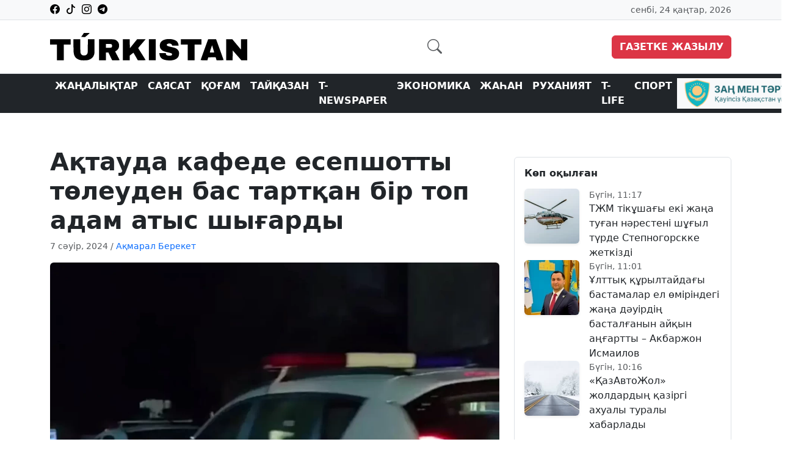

--- FILE ---
content_type: text/html; charset=UTF-8
request_url: https://turkystan.kz/article/241831-a-tauda-kafede-esepshotty-t-leuden-bas-tart-an-bir-top-adam-atys-shy-ardy
body_size: 12658
content:
<!doctype html>
<html lang="kk" prefix="og: https://ogp.me/ns# article: https://ogp.me/ns/article#">
<head>
	    <title>Ақтауда кафеде есепшотты төлеуден бас тартқан бір топ адам атыс шығарды: 7 сәуір 2024, жаңалықтар Turkystan.kz</title>
	    <link rel="canonical" href="https://turkystan.kz/article/241831-a-tauda-kafede-esepshotty-t-leuden-bas-tart-an-bir-top-adam-atys-shy-ardy">
    <link rel="amphtml" href="https://turkystan.kz/article/241831-a-tauda-kafede-esepshotty-t-leuden-bas-tart-an-bir-top-adam-atys-shy-ardy/amp">
    <meta charset="utf-8">
	<meta http-equiv="X-UA-Compatible" content="IE=edge">
    <meta name="viewport" content="width=device-width, initial-scale=1">
	<meta name="robots" content="index, follow">
    <!-- CSRF Token -->
    <meta name="csrf-token" content="h9GXOgnPfDBpcq6j9wziz4L4Ubbm0N1g2ctRwpYh">
            <meta name="description" content="Оқиғаның мән-жайын құқық қорғау органдары анықтап жатыр">
    <meta name="author" content="Ақмарал Берекет">
	<meta name="keywords" content="Полиция,оқиға,Ақтау қаласы">
	<meta property="fb:app_id" content="324946510041532">

    
    <meta property="og:type" content="article">
	<meta property="og:site_name" content="Turkystan.kz">
	<meta property="og:locale" content="kk_KZ">
	<meta property="og:title" content="Ақтауда кафеде есепшотты төлеуден бас тартқан бір топ адам атыс шығарды">
	<meta property="og:description" content="Оқиғаның мән-жайын құқық қорғау органдары анықтап жатыр">
	<meta property="og:url" content="https://turkystan.kz/article/241831-a-tauda-kafede-esepshotty-t-leuden-bas-tart-an-bir-top-adam-atys-shy-ardy">
	<meta property="og:image" content="https://turkystan.kz/uploads/cache/1200x630/resized-images/2024/04/1712476889.jpg">
	<meta property="og:image:width" content="1200">
	<meta property="og:image:height" content="630">
	<meta property="og:image:type" content="image/jpeg">
	
	
	<meta property="article:section" content="Қоғам">
	
	
			<meta property="article:tag" content="Полиция">
			<meta property="article:tag" content="оқиға">
			<meta property="article:tag" content="Ақтау қаласы">
		
	
	<meta property="article:author" content="https://turkystan.kz/author/Akmaralbereketova0">
	
	
	<meta name="article:publisher" content="https://www.facebook.com/www.turkystan.kz/">
	<meta property="article:published_time" content="2024-04-07T13:02:01+05:00">
	<meta property="article:modified_time" content="2026-01-20T20:59:55+05:00">
	<meta property="og:updated_time" content="2026-01-20T20:59:55+05:00">

    
    <meta name="twitter:card" content="summary_large_image">
    <meta name="twitter:site" content="@turkystan">
    <meta name="twitter:title" content="Ақтауда кафеде есепшотты төлеуден бас тартқан бір топ адам атыс шығарды">
    <meta name="twitter:description" content="Оқиғаның мән-жайын құқық қорғау органдары анықтап жатыр">
    <meta name="twitter:image" content="https://turkystan.kz/uploads/cache/1200x630/resized-images/2024/04/1712476889.jpg">
	
	
<link rel="preload"
      as="image"
      href="https://turkystan.kz/uploads/cache/1200x630/resized-images/2024/04/1712476889.webp"
      imagesrcset="https://turkystan.kz/uploads/cache/400x300/resized-images/2024/04/1712476889.webp 400w, https://turkystan.kz/uploads/cache/1200x630/resized-images/2024/04/1712476889.webp 1200w"
      imagesizes="(max-width: 480px) 100vw, 1200px"
      type="image/webp"
      fetchpriority="high">


<link rel="preload"
      as="image"
      href="https://turkystan.kz/uploads/cache/1200x630/resized-images/2024/04/1712476889.jpg"
      imagesrcset="https://turkystan.kz/uploads/cache/400x300/resized-images/2024/04/1712476889.jpg 400w, https://turkystan.kz/uploads/cache/1200x630/resized-images/2024/04/1712476889.jpg 1200w"
      imagesizes="(max-width: 480px) 100vw, 1200px"
      type="image/jpeg"
      fetchpriority="high">


    <!-- Favicon -->
    <link rel="apple-touch-icon" sizes="57x57" href="https://turkystan.kz/favicon/apple-icon-57x57.png">
    <link rel="apple-touch-icon" sizes="60x60" href="https://turkystan.kz/favicon/apple-icon-60x60.png">
    <link rel="apple-touch-icon" sizes="72x72" href="https://turkystan.kz/favicon/apple-icon-72x72.png">
    <link rel="apple-touch-icon" sizes="76x76" href="https://turkystan.kz/favicon/apple-icon-76x76.png">
    <link rel="apple-touch-icon" sizes="114x114" href="https://turkystan.kz/favicon/apple-icon-114x114.png">
    <link rel="apple-touch-icon" sizes="120x120" href="https://turkystan.kz/favicon/apple-icon-120x120.png">
    <link rel="apple-touch-icon" sizes="144x144" href="https://turkystan.kz/favicon/apple-icon-144x144.png">
    <link rel="apple-touch-icon" sizes="152x152" href="https://turkystan.kz/favicon/apple-icon-152x152.png">
    <link rel="apple-touch-icon" sizes="180x180" href="https://turkystan.kz/favicon/apple-icon-180x180.png">
    <link rel="icon" type="image/png" sizes="192x192"  href="https://turkystan.kz/favicon/android-icon-192x192.png">
    <link rel="icon" type="image/png" sizes="32x32" href="https://turkystan.kz/favicon/favicon-32x32.png">
    <link rel="icon" type="image/png" sizes="96x96" href="https://turkystan.kz/favicon/favicon-96x96.png">
    <link rel="icon" type="image/png" sizes="16x16" href="https://turkystan.kz/favicon/favicon-16x16.png">
    <link rel="manifest" href="https://turkystan.kz/favicon/manifest.json">
    <meta name="msapplication-TileColor" content="#333">
    <meta name="msapplication-TileImage" content="https://turkystan.kz/favicon/ms-icon-144x144.png">
    <meta name="theme-color" content="#333">
	
    <script type="application/ld+json">
{
    "@context": "https://schema.org",
    "@type": "BreadcrumbList",
    "itemListElement": [
        {
            "@type": "ListItem",
            "position": 1,
            "name": "Басты бет",
            "item": "https://turkystan.kz"
        },
        {
            "@type": "ListItem",
            "position": 2,
            "name": "Қоғам",
            "item": "https://turkystan.kz/article/category/society"
        },
        {
            "@type": "ListItem",
            "position": 3,
            "name": "Ақтауда кафеде есепшотты төлеуден бас тартқан бір топ адам атыс шығарды",
            "item": "https://turkystan.kz/article/241831-a-tauda-kafede-esepshotty-t-leuden-bas-tart-an-bir-top-adam-atys-shy-ardy"
        }
    ]
}
</script>
<script type="application/ld+json">
{
    "@context": "https://schema.org",
    "@type": "NewsArticle",
    "mainEntityOfPage": {
        "@type": "WebPage",
        "@id": "https://turkystan.kz/article/241831-a-tauda-kafede-esepshotty-t-leuden-bas-tart-an-bir-top-adam-atys-shy-ardy"
    },
    "headline": "Ақтауда кафеде есепшотты төлеуден бас тартқан бір топ адам атыс шығарды",
    "description": "Оқиғаның мән-жайын құқық қорғау органдары анықтап жатыр",
    "articleBody": "Оқиғаның мән-жайын құқық қорғау органдары анықтап жатыр\nАқтауда есепшотты төлеуден бас тартқан бір топ адам атыс шығарды, деп хабарлады turkystan.kz Tengrinews.kz-ке сілтеме жасап.\r\n\r\nКуәгерлердің айтуынша, бір топ адам есепшотты төлемей мекемеден кетіп қалмақ болған, кафе қызметкерлері бұған жол бермеуге тырысқан. Артынша қонақтардың бірі тапаншасын алып, төбеге оқ атқан. Кейін төбелес басталған. Оқиғада зардап шеккендер жоқ.\r\n\r\nОқиға орнына бірнеше патрульдік полиция экипажы, сондай-ақ арнайы жасақ келген. Барлығы Ақтау қалалық Полиция басқармасына жеткізілді. Оқиғаның мән-жайын құқық қорғау органдары анықтап жатыр.\r\n\r\nКейін Маңғыстау облысының полицейлері&nbsp;Tengrinews.kz&nbsp;тілшісіне дәмханада атыс болмағанын хабарлады. Келуші оттық тапанша қолданған.\r\n\r\n\r\nТыныштықты бұзғаны үшін әкімшілік хаттама толтырылды. 102 қызметіне қоңырау түскен жоқ. Оқиғаны полицейлер қаланы патрульдеу кезінде анықтады, - деп қосты полициядағылар.\r\n",
    "datePublished": "2024-04-07T13:02:01+05:00",
    "dateModified": "2026-01-20T20:59:55+05:00",
    "inLanguage": "kk_KZ",
    "genre": "Қоғам",
    "keywords": "Полиция, оқиға, Ақтау қаласы",
    "image": {
        "@type": "ImageObject",
        "url": "https://turkystan.kz/uploads/cache/1200x630/resized-images/2024/04/1712476889.jpg",
        "width": 1200,
        "height": 630
    },
    "author": {
        "@type": "Person",
        "name": "Ақмарал Берекет",
        "url": "https://turkystan.kz/author/Akmaralbereketova0",
        "image": {
            "@type": "ImageObject",
            "url": "https://turkystan.kz/uploads/avatar.png",
            "width": 200,
            "height": 200
        }
    },
    "publisher": {
        "@type": "Organization",
        "name": "Turkystan.kz",
        "logo": {
            "@type": "ImageObject",
            "url": "https://turkystan.kz/logo.png",
            "width": 400,
            "height": 60
        }
    }
}
</script>

<script type="application/ld+json">
{
    "@context": "https://schema.org",
    "@type": "Organization",
    "@id": "https://turkystan.kz/article/241831-a-tauda-kafede-esepshotty-t-leuden-bas-tart-an-bir-top-adam-atys-shy-ardy#organization",
    "url": "https://turkystan.kz",
    "name": "Turkystan.kz",
    "description": "Казақстан жаңалықтары - саясат, экономика, білім беру, денсаулық сақтау, спорт, мәдениет және қоғамның өзге де тыныс-тіршілігі туралы жедел ақпарат таратады",
    "logo": {
        "@type": "ImageObject",
        "url": "https://turkystan.kz/logo.png",
        "width": 400,
        "height": 60
    }
}
</script>

<script type="application/ld+json">
{
    "@context": "https://schema.org",
    "@type": "WebSite",
    "name": "Turkystan.kz",
    "alternateName": "Қазақстанның бүгінгі жаңалықтары - Turkystan.kz",
    "url": "https://turkystan.kz"
}
</script>


	
	<style>
		@font-face {
  font-family: 'Roboto';
  src: url('/assets/fonts/roboto.woff2') format('woff2');
  font-weight: 400;
  font-style: normal;
  font-display: swap;
}

@font-face {
  font-family: 'bootstrap-icons';
  src: url('/assets/fonts/bootstrap-icons.woff2') format('woff2');
  font-display: swap;
}


    body {
    font-family: "Roboto", "Segoe UI", "Helvetica Neue", Arial, sans-serif;
    height: 100%;
    margin: 0;
    display: flex;
    flex-direction: column;
}

	img.ztlogo {
		margin: 0 10px;
		height: 50px;
	}
	img.t25 {
		height: 50px;
		margin: 0 10px;
		border-right: 1px solid #ccc;
		padding: 0 5px;
	}

i.bi {
  display: inline-block;
  width: 1em;
  height: 1em;
}

figure > picture > img {
    aspect-ratio: 2 / 1; /* 800x400 */
	background-color: #afaeae;
}

.article-page {
        min-height: 100px;
    }

.top-date {
    font-size: 14px;
}
.top-date {
  min-height: 20px;
}
.navbar .logo {
  min-height: 45px;
}

.logo {
  width: 323px;
  height: 45px;
}


.nav-second .nav-link {
    color: white !important;
}
.social-icons a {
    color: #000;
    margin-right: 10px;
}
.fast-news img {
    width: 90px;
    height: 90px;
    object-fit: cover;
}
.news-title {
    font-size: 0.95rem;
    font-weight: 400;
}
.news-date {
    font-size: 0.85rem;
}
.main-image {
    width: 100%;
    max-height: 450px;
    height: 450px;
    object-fit: cover;
    overflow: hidden;
    object-position: top;
}
.sidebar-news {
    width: 100%;
    overflow-y: scroll;
    max-height: 530px;
}
.sidebar-news .news-date {
    font-size: 0.8rem;
}
.sidebar-news a {
    font-size: 1rem;
    font-weight: 400;
}

/* Жалпы барлық карточка суреттеріне */
.section-card img {
    width: 100%;
    height: auto;
    object-fit: cover;
    border-radius: 8px;
}

.section-card-2 img {
    width: 100%;
    height: auto;
    object-fit: cover;
    border-radius: 8px;
}

/* Мысалы: T-Life суреттері */
.tlife img {
    aspect-ratio: 1 / 1;
    object-fit: cover;
}

/* Тайқазан суреттері */
.taikazan img {
    aspect-ratio: 4 / 3;
    object-fit: cover;
}

/* T-Media көлденең суреттер */
.tmedia img {
    aspect-ratio: 16 / 9;
    object-fit: cover;
}

/* T-Newspaper орташа биіктік */
.tnewspaper img {
    aspect-ratio: 3 / 2;
    object-fit: cover;
}

figure {
    margin: 1.5rem 0;
}
figcaption {
    font-size: 0.85rem;
    color: #6c757d;
}

.article-content p {
    font-size: 17px;
    line-height: 1.7;
    text-align: justify;
    margin-bottom: 14px;
    color: #222;
}


.article-content img {
    max-width: 100%;
    height: auto;
    display: block;
    border-radius: 6px;
}

.article-description {
    background-color: #f3f7fc;
    padding: 1rem;
    margin-bottom: 1rem;
    font-weight: 700;
}

.article-content blockquote {
    position: relative;
    padding: 20px 25px 20px 60px;
    background-color: #f9f9f9;
    border-radius: 12px;
    box-shadow: 0 4px 12px rgba(0, 0, 0, 0.05);
    font-weight: 500;
    color: #222;
    font-style: normal;
    margin: 20px 0;
}

.article-content blockquote::before {
    content: "❝";
    position: absolute;
    top: 18px;
    left: 20px;
    background-color: #2563eb; /* Tailwind: bg-blue-600 */
    color: #fff;
    font-size: 16px;
    width: 24px;
    height: 24px;
    display: flex;
    align-items: center;
    justify-content: center;
    border-radius: 6px;
    font-style: normal;
}

.sidebar-news::-webkit-scrollbar {
    width: 5px
}

.sidebar-news::-webkit-scrollbar-thumb {
    background-color: #000000;
    border-radius: 12px
}

.sidebar-news::-webkit-scrollbar-track {
    background-color: #f1f1f1;
    border-radius: 10px
}

.category-title {
    font-size: 1.8rem;
    font-weight: bold;
}
.category-description {
    border-bottom: 1px solid #ccc;
    padding-bottom: 10px;
    margin-bottom: 30px;
    font-size: 1rem;
    color: #555;
}

.tags {
    margin-top: 8px;
}
.tags a {
    text-decoration: none;
    color: #0d6efd;
    font-size: 0.85rem;
    margin-right: 8px;
}


/* Десктопта арнайы биіктік беру (жазуды реттеу үшін) */
@media (min-width: 768px) {
    .section-card img {
        height: 220px;
    }

    .section-card-2 img {
        height: 290px;
    }

}

@media (max-width: 576px) {
	.logo {
  width: 179px;
  height: 45px;
}
    .navbar-brand img {
        height: 25px;
        width: auto;
    }
    .top-date {
        font-size: 12px;
        text-align: center;
        width: 100%;
        margin-top: 5px;
    }
    .fast-news .col-md-4 {
        flex: 0 0 100%;
        max-width: 100%;
        margin-bottom: 1rem;
    }
    .fast-news img {
        width: 80px;
        height: 80px;
        margin-right: 15px;
    }
    .fast-news .news-title {
        font-size: 13px;
        font-weight: 400;
        display: block;
        line-height: 1.3;
    }
    .navbar-toggler {
        border: none;
        font-size: 1.3rem;
    }
    .btn.btn-danger {
        padding: 6px 12px;
        font-size: 0.8rem;
    }
    .navbar {
        padding: 0.5rem 1rem;
    }
    .main-image {
        max-height: 200px;
    }
    /* Мақала тақырыбы */
    .main-news h1,
    .main-news .article-title {
        font-size: 1.25rem; /* шамамен 20px */
        line-height: 1.4;
        font-weight: 700;
    }

    /* Мақала мәтіні */
    .main-news p {
        font-size: 0.95rem; /* шамамен 15px */
        line-height: 1.6;
        margin-bottom: 1rem;
    }

    /* Автор мен дата */
    .main-news .text-muted {
        font-size: 0.8rem;
        margin-bottom: 0.5rem;
    }

    /* Редакция таңдауы тақырыбы */
    .editor-choice h5 {
        font-size: 1rem;
        margin-bottom: 1rem;
    }

    /* Ұқсас мақала тақырыптары */
    .editor-choice h4 {
        font-size: 1rem;
        line-height: 1.4;
    }

    /* "Мақаланы толық оқу..." батырмасы */
    .editor-choice .btn {
        font-size: 0.85rem;
        padding: 6px 12px;
    }
	
}

/* Мобилдіде T-Life карточкаларын горизонталды жылжымалы ету */
@media (max-width: 768px) {
    .navbar-brand img {
        height: 25px;
        width: auto;
    }
    .main-image {
        max-height: 220px;
    }
    .t-life-scroll {
        flex-wrap: nowrap !important;
        overflow-x: auto;
        overflow-y: hidden;
        display: flex;
        flex-direction: row;
        -webkit-overflow-scrolling: touch;
        scrollbar-width: none; /* Firefox */
    }

    .t-life-scroll::-webkit-scrollbar {
        display: none; /* Chrome, Safari */
    }

    .t-life-scroll .min-width-card {
        flex: 0 0 auto;
        min-width: 270px;
        max-width: 270px;
    }
    .taikazan-scroll {
        flex-wrap: nowrap !important;
        overflow-x: auto;
        overflow-y: hidden;
        display: flex;
        flex-direction: row;
        -webkit-overflow-scrolling: touch;
        scrollbar-width: none; /* Firefox */
    }

    .taikazan-scroll::-webkit-scrollbar {
        display: none; /* Chrome, Safari */
    }

    .taikazan-scroll .min-width-card {
        flex: 0 0 auto;
        min-width: 270px;
        max-width: 270px;
    }
    .tnewspaper-scroll {
        flex-wrap: nowrap !important;
        overflow-x: auto;
        overflow-y: hidden;
        display: flex;
        flex-direction: row;
        -webkit-overflow-scrolling: touch;
        scrollbar-width: none;
    }

    .tnewspaper-scroll::-webkit-scrollbar {
        display: none;
    }

    .tnewspaper-scroll .min-width-card {
        flex: 0 0 auto;
        min-width: 300px;
        max-width: 300px;
    }

    .media-scroll .min-width-card {
        flex: 0 0 auto;
        min-width: 270px;
        max-width: 270px;
    }
    .media-scroll {
        flex-wrap: nowrap !important;
        overflow-x: auto;
        overflow-y: hidden;
        display: flex;
        flex-direction: row;
        -webkit-overflow-scrolling: touch;
        scrollbar-width: none;
    }

    .media-scroll::-webkit-scrollbar {
        display: none;
    }

    .media-scroll .min-width-card {
        flex: 0 0 auto;
        min-width: 270px;
        max-width: 270px;
    }
    .section-card img {
        max-height: 150px;
    }

    .section-card-2 img {
        max-height: 200px;
    }

    .fast-news-scroll {
        flex-wrap: nowrap !important;
        overflow-x: auto;
        overflow-y: hidden;
        display: flex;
        -webkit-overflow-scrolling: touch;
        padding-left: 15px;
        gap: 10px;
        scrollbar-width: none;
    }

    .fast-news-scroll::-webkit-scrollbar {
        display: none;
    }

    .fast-news-scroll .min-width-card {
        flex: 0 0 auto;
        min-width: 270px;
        max-width: 270px;
    }

    .news-scroll-row-wrapper {
        position: relative;
    }

    .news-scroll-row {
        flex-wrap: nowrap !important;
        overflow-x: auto;
        overflow-y: hidden;
        -webkit-overflow-scrolling: touch;
        gap: 16px;
        padding-right: 10px;
        scrollbar-width: none;
    }

    .news-scroll-row::-webkit-scrollbar {
        display: none;
    }

    .news-col {
        flex: 0 0 auto;
        width: 85%;
        max-width: 320px;
    }
	
	footer {
    font-size: 14px;
    margin-top: auto;
	}
	footer a {
		color: #6c757d;
		text-decoration: none;
	}

	
	.navbar-nav {
        list-style: none;
        padding-left: 0;
        margin-bottom: 0;
        display: flex;
    }

}
	
	</style>
	
<!-- Preconnect ұсынылатын формат -->
<link rel="preconnect" href="https://cdn.jsdelivr.net">
<link rel="preconnect" href="https://mc.webvisor.org">
<link rel="preconnect" href="https://mc.yandex.ru">
<link rel="preconnect" href="https://www.googletagmanager.com">
<link rel="preconnect" href="https://www.youtube.com">
<link rel="preconnect" href="https://platform.twitter.com">
<link rel="preconnect" href="https://avatars.mds.yandex.net" crossorigin>
<link rel="preconnect" href="https://pagead2.googlesyndication.com">
<link rel="preconnect" href="https://fonts.googleapis.com">
<link rel="preconnect" href="https://fonts.gstatic.com" crossorigin>

	<!-- ✅ Bootstrap CSS -->
	<link rel="stylesheet" href="https://cdn.jsdelivr.net/npm/bootstrap@5.3.3/dist/css/bootstrap.min.css">

	<!-- ✅ Bootstrap Icons (optimized preload) -->
	<link rel="preload" href="https://cdn.jsdelivr.net/npm/bootstrap-icons@1.10.5/font/bootstrap-icons.css" as="style">
    <link rel="stylesheet" href="https://cdn.jsdelivr.net/npm/bootstrap-icons@1.10.5/font/bootstrap-icons.css">
		
	<script>window.yaContextCb = window.yaContextCb || []</script>
	<script src="https://yandex.ru/ads/system/context.js" defer></script>


	<meta name="google-site-verification" content="_uXwRWH2M7vNNVg8duaLghy9IAC_Utzc-_B8jF7BrdM">
	<!-- Google tag (gtag.js) -->
	<script async src="https://www.googletagmanager.com/gtag/js?id=G-CZD3W0R44M"></script>
	<script>
	  window.dataLayer = window.dataLayer || [];
	  function gtag(){dataLayer.push(arguments);}
	  gtag('js', new Date());

	  gtag('config', 'G-CZD3W0R44M');
	</script>
	
	<script charset="UTF-8" src="//web.webpushs.com/js/push/640e2cf9782d7f72c34e6d64d52a2a2a_1.js" async></script>
	
    	
	<link rel="stylesheet"
      href="https://turkystan.kz/assets/css/newyear-decor.css?v=1766493032">



</head>
<body>
<!-- Жоғары панель -->
<div class="bg-light border-bottom py-1">
    <div class="container d-flex justify-content-between align-items-center">
        <div class="social-icons d-flex">
			<a href="https://www.facebook.com/www.turkystan.kz/"><i class="bi bi-facebook"></i></a>
			<a href="https://www.tiktok.com/@turkistan.kz1"><i class="bi bi-tiktok"></i></a>
            <a href="https://www.instagram.com/turkystan_kz/"><i class="bi bi-instagram"></i></a>
            <a href="https://t.me/turkystan_kz"><i class="bi bi-telegram"></i></a>
        </div>
        <div class="top-date text-end text-muted">сенбі, 24 қаңтар, 2026</div>
    </div>
</div>

<!-- Логотип + Газетке жазылу -->
<nav class="navbar navbar-light py-3 border-bottom">
    <div class="container d-flex justify-content-between align-items-center">
        <a class="navbar-brand" href="https://turkystan.kz">
            <img width="323" height="45" src="https://turkystan.kz/static/turk-logo24.svg" alt="Turkystan.kz">
        </a>
        <a class="text-decoration-none text-muted fs-4" href="https://turkystan.kz/search" target="_blank"><i class="bi bi-search"></i></a>
				
		<div class="d-block d-md-none text-end my-2">
			<!--img class="t25" src="https://turkystan.kz/t25.png" alt="t25"-->
			<img class="ztlogo" src="https://turkystan.kz/ztlogo.png" alt="ztlogo">
		</div>
		
        <button class="navbar-toggler d-lg-none" type="button" data-bs-toggle="collapse" data-bs-target="#secondNavbar">
            <span class="navbar-toggler-icon"></span>
        </button>

        <a href="https://kaspi.kz/pay/KAZAKHGAZETTERI?9446=16&started_from=QR" target="_blank" class="btn btn-danger text-uppercase fw-bold d-none d-md-inline">Газетке жазылу</a>
    </div>
</nav>

<!-- Екінші деңгейдегі навигация -->
<nav class="navbar navbar-expand-lg bg-dark nav-second position-sticky top-0 z-3 py-0">
    <div class="container">
        <div class="collapse navbar-collapse" id="secondNavbar">
            <ul class="navbar-nav me-auto mb-2 mb-lg-0">
            <li class="nav-item">
            <a class="nav-link text-uppercase fw-bold" href="https://turkystan.kz/article/category/news">
                Жаңалықтар
            </a>
        </li>
            <li class="nav-item">
            <a class="nav-link text-uppercase fw-bold" href="https://turkystan.kz/article/category/politics">
                Саясат
            </a>
        </li>
            <li class="nav-item">
            <a class="nav-link text-uppercase fw-bold" href="https://turkystan.kz/article/category/society">
                Қоғам
            </a>
        </li>
            <li class="nav-item">
            <a class="nav-link text-uppercase fw-bold" href="https://turkystan.kz/article/category/tay-azan">
                Тайқазан
            </a>
        </li>
            <li class="nav-item">
            <a class="nav-link text-uppercase fw-bold" href="https://turkystan.kz/article/category/t-newspaper">
                T-Newspaper
            </a>
        </li>
            <li class="nav-item">
            <a class="nav-link text-uppercase fw-bold" href="https://turkystan.kz/article/category/ekonomika">
                Экономика
            </a>
        </li>
            <li class="nav-item">
            <a class="nav-link text-uppercase fw-bold" href="https://turkystan.kz/article/category/world">
                Жаһан
            </a>
        </li>
            <li class="nav-item">
            <a class="nav-link text-uppercase fw-bold" href="https://turkystan.kz/article/category/ruhaniyat">
                Руханият
            </a>
        </li>
            <li class="nav-item">
            <a class="nav-link text-uppercase fw-bold" href="https://turkystan.kz/article/category/t-life">
                T-LIFE
            </a>
        </li>
            <li class="nav-item">
            <a class="nav-link text-uppercase fw-bold" href="https://turkystan.kz/article/category/sport">
                Спорт
            </a>
        </li>
    </ul>
            <div class="d-none d-md-block bg-light">
				<!--img class="t25" src="https://turkystan.kz/t25.png" alt="t25"-->
                <img class="ztlogo" src="https://turkystan.kz/ztlogo.png" alt="ztlogo">
            </div>
        </div>
    </div>
</nav>



<main class="main-content">

    <section class="d-md-none d-block">
		<div class="container py-3">
			<div class="row">
				<!--AdFox START-->
				<!--yandex_tooalt2025-->
				<!--Площадка: turkystan.kz / * / *-->
				<!--Тип баннера: top | mobile-->
				<!--Расположение: верх страницы-->
				<div id="adfox_17460021513619065-241831"></div>
				<script>
					window.yaContextCb.push(()=>{
						Ya.adfoxCode.create({
							ownerId: 12375146,
							containerId: 'adfox_17460021513619065-241831',
							params: {
								pp: 'g',
								ps: 'jhgr',
								p2: 'jlkq'
							}
						})
					})
				</script>
			</div>
		</div>
	</section>
	<section class="d-md-block d-none">
		<div class="container py-3">
			<div class="row">
				<!--AdFox START-->
				<!--yandex_tooalt2025-->
				<!--Площадка: turkystan.kz / * / *-->
				<!--Тип баннера: top | desktop-->
				<!--Расположение: верх страницы-->
				<div id="adfox_174600226489849065-241831"></div>
				<script>
					window.yaContextCb.push(()=>{
						Ya.adfoxCode.create({
							ownerId: 12375146,
							containerId: 'adfox_174600226489849065-241831',
							params: {
								pp: 'g',
								ps: 'jhgr',
								p2: 'jlkt'
							}
						})
					})
				</script>
			</div>
		</div>
	</section>

	<section class="article-page py-4">
        <div class="container">
            <div class="row">
                <div class="col-lg-8 position-relative">
                    <article>

                        
                        <header class="mb-3">
                            <h1 class="fw-bold mb-2">Ақтауда кафеде есепшотты төлеуден бас тартқан бір топ адам атыс шығарды</h1>

                            <div class="text-muted small">
                                <time datetime="2024-04-07">
                                    7 сәуір, 2024
                                </time>
                                /
                                <a href="https://turkystan.kz/author/Akmaralbereketova0"
                                   class="text-decoration-none"
                                   rel="author">
                                    <span>Ақмарал Берекет</span>
                                </a>                             </div>
                        </header>

                        
                                                    <figure class="mb-4">
								<picture>
									<source
										srcset="
											https://turkystan.kz/uploads/cache/400x300/resized-images/2024/04/1712476889.webp 400w,
											https://turkystan.kz/uploads/cache/1200x630/resized-images/2024/04/1712476889.webp 1200w
										"
										sizes="(max-width: 480px) 100vw, 800px"
										type="image/webp"
									>
									<img
										src="https://turkystan.kz/uploads/cache/800x400/resized-images/2024/04/1712476889.jpg" 
										srcset="
											https://turkystan.kz/uploads/cache/400x300/resized-images/2024/04/1712476889.jpg 400w,
											https://turkystan.kz/uploads/cache/1200x630/resized-images/2024/04/1712476889.jpg 1200w
										"
										sizes="(max-width: 480px) 100vw, 1200px"
										width="1200"
										height="630"
										alt="Ақтауда кафеде есепшотты төлеуден бас тартқан бір топ адам атыс шығарды"
										class="img-fluid rounded w-100"
										loading="lazy"
										decoding="async"
										fetchpriority="high"
									/>
								</picture>






																	<figcaption class="mt-2 text-muted small">
										Видеодан алынған кадр
									</figcaption>
															</figure>


                        
                        
                        <div class="article-content fs-5 lh-lg">
                                                                                                Оқиғаның мән-жайын құқық қорғау органдары анықтап жатыр

                                                                                                                                <p style="text-align: justify;"><strong>Ақтауда есепшотты төлеуден бас тартқан бір топ адам атыс шығарды, деп хабарлады <a href="https://turkystan.kz/">turkystan.kz</a> Tengrinews.kz-ке сілтеме жасап.</strong></p>

<p style="text-align: justify;">Куәгерлердің айтуынша, бір топ адам есепшотты төлемей мекемеден кетіп қалмақ болған, кафе қызметкерлері бұған жол бермеуге тырысқан. Артынша қонақтардың бірі тапаншасын алып, төбеге оқ атқан. Кейін төбелес басталған. Оқиғада зардап шеккендер жоқ.</p>

<p style="text-align: justify;">Оқиға орнына бірнеше патрульдік полиция экипажы, сондай-ақ арнайы жасақ келген. Барлығы Ақтау қалалық Полиция басқармасына жеткізілді. Оқиғаның мән-жайын құқық қорғау органдары анықтап жатыр.</p>

<p style="text-align: justify;">Кейін Маңғыстау облысының полицейлері&nbsp;Tengrinews.kz&nbsp;тілшісіне дәмханада атыс болмағанын хабарлады. Келуші оттық тапанша қолданған.</p>

<blockquote>
<p style="text-align: justify;">Тыныштықты бұзғаны үшін әкімшілік хаттама толтырылды. 102 қызметіне қоңырау түскен жоқ. Оқиғаны полицейлер қаланы патрульдеу кезінде анықтады, - деп қосты полициядағылар.</p>
</blockquote>

                                                                                    </div>




                        
                                                    <footer class="mt-4">
                                <h6>Тэгтер:</h6>
                                                                    <a href="https://turkystan.kz/article/tag/policiya" class="badge bg-light text-dark border">Полиция</a>
                                                                    <a href="https://turkystan.kz/article/tag/o-i-a" class="badge bg-light text-dark border">оқиға</a>
                                                                    <a href="https://turkystan.kz/article/tag/a-tau-alasy" class="badge bg-light text-dark border">Ақтау қаласы</a>
                                                            </footer>
                        
                    </article>
					
                    <div class="article-share mt-5">
                        <h6 class="text-uppercase">Бөлісу:</h6>
                        <div class="d-flex gap-3 mt-2">
                            <a href="https://www.facebook.com/sharer/sharer.php?u=https%3A%2F%2Fturkystan.kz%2Farticle%2F241831-a-tauda-kafede-esepshotty-t-leuden-bas-tart-an-bir-top-adam-atys-shy-ardy" class="btn btn-sm btn-outline-primary" target="_blank">
                                <i class="bi bi-facebook"></i>
                            </a>
                            <a href="https://t.me/share/url?url=https%3A%2F%2Fturkystan.kz%2Farticle%2F241831-a-tauda-kafede-esepshotty-t-leuden-bas-tart-an-bir-top-adam-atys-shy-ardy" class="btn btn-sm btn-outline-info" target="_blank">
                                <i class="bi bi-telegram"></i>
                            </a>
                            <button onclick="navigator.clipboard.writeText('https://turkystan.kz/article/241831-a-tauda-kafede-esepshotty-t-leuden-bas-tart-an-bir-top-adam-atys-shy-ardy')" class="btn btn-sm btn-outline-secondary">
                                <i class="bi bi-link-45deg"></i>
                            </button>
                        </div>
                    </div>
					
					<section class="d-md-none d-block">
						<div class="container py-3">
							<div class="row">
								<!--AdFox START-->
								<!--yandex_tooalt2025-->
								<!--Площадка: turkystan.kz / * / *-->
								<!--Тип баннера: undernews | mobile-->
								<!--Расположение: верх страницы-->
								<div id="adfox_174600220941859065-241831"></div>
								<script>
									window.yaContextCb.push(()=>{
										Ya.adfoxCode.create({
											ownerId: 12375146,
											containerId: 'adfox_174600220941859065-241831',
											params: {
												pp: 'g',
												ps: 'jhgr',
												p2: 'jlks'
											}
										})
									})
								</script>
							</div>
						</div>
					</section>
					
					<section class="d-none d-md-block">
						<div class="container py-3">
							<div class="row">
								<!--AdFox START-->
								<!--yandex_tooalt2025-->
								<!--Площадка: turkystan.kz / * / *-->
								<!--Тип баннера: undernews | desktop-->
								<!--Расположение: верх страницы-->
								<div id="adfox_174600228658839065-241831"></div>
								<script>
									window.yaContextCb.push(()=>{
										Ya.adfoxCode.create({
											ownerId: 12375146,
											containerId: 'adfox_174600228658839065-241831',
											params: {
												pp: 'g',
												ps: 'jhgr',
												p2: 'jlkv'
											}
										})
									})
								</script>
							</div>
						</div>
					</section>
					
					
					<section id="smi24">
                        <div class="row mt-3">
                            <h3>Серіктес жаңалықтары</h3>
                            <script src="https://smi24.kz/js/widget.js?id=4ffedbee9dfc60604166" defer></script>
                            <div data-smi-widget-id="35"></div>
                        </div>
                    </section>

                                            <hr class="my-5">
                        <div class="related-articles">
                            <h4 class="fw-bold mb-4">Ұқсас мақалалар</h4>
                            <div class="row news-scroll-row g-4">
                                                                    <div class="col-md-4 min-width-card" style="max-width: 290px">
                                        <a href="https://turkystan.kz/article/275069-oz-erkimen-kelgen-marqum-nuraidan-zauap-algan-policiia-qyzmetkeri-malimdeme-zasady-video" class="text-dark text-decoration-none">
                                            <picture>
                                                <source srcset="https://turkystan.kz/uploads/cache/400x300/resized-images/2026/01/176919358328819651.webp 400w" type="image/webp">
                                                <img
                                                    src="https://turkystan.kz/uploads/cache/400x300/resized-images/2026/01/176919358328819651.jpg"
                                                    width="400"
                                                    height="300"
                                                    alt="&quot;Өз еркімен келген&quot;: Марқұм Нұрайдан жауап алған полиция қызметкері мәлімдеме жасады (ВИДЕО)"
                                                    class="img-fluid rounded mb-3"
                                                    loading="lazy"
                                                >
                                            </picture>
                                            <div class="fw-semibold">&quot;Өз еркімен келген&quot;: Марқұм Нұрайдан жауап алған полиция қызметкері мәлімдеме жасады (ВИДЕО)</div>
                                            <div class="news-date text-secondary">
                                                23 қаңтар, 2026
                                            </div>
                                        </a>
                                    </div>
                                                                    <div class="col-md-4 min-width-card" style="max-width: 290px">
                                        <a href="https://turkystan.kz/article/274994-tursynbek-qartaiypty-tanymal-azilkestin-aieli-kuieuinin-nelikten-egde-korinetinin-aitty" class="text-dark text-decoration-none">
                                            <picture>
                                                <source srcset="https://turkystan.kz/uploads/cache/400x300/resized-images/2026/01/17691090271944828.webp 400w" type="image/webp">
                                                <img
                                                    src="https://turkystan.kz/uploads/cache/400x300/resized-images/2026/01/17691090271944828.jpg"
                                                    width="400"
                                                    height="300"
                                                    alt="&quot;Тұрсынбек қартайыпты&quot;: Танымал әзілкештің әйелі күйеуінің неліктен егде көрінетінін айтты"
                                                    class="img-fluid rounded mb-3"
                                                    loading="lazy"
                                                >
                                            </picture>
                                            <div class="fw-semibold">&quot;Тұрсынбек қартайыпты&quot;: Танымал әзілкештің әйелі күйеуінің неліктен егде көрінетінін айтты</div>
                                            <div class="news-date text-secondary">
                                                22 қаңтар, 2026
                                            </div>
                                        </a>
                                    </div>
                                                                    <div class="col-md-4 min-width-card" style="max-width: 290px">
                                        <a href="https://turkystan.kz/article/274993-million-tengeni-angime-qylatyn-qyz-erkebulan-toqtar-zelidegi-talqylauga-nukte-qoidy" class="text-dark text-decoration-none">
                                            <picture>
                                                <source srcset="https://turkystan.kz/uploads/cache/400x300/resized-images/2026/01/176910760623217309.webp 400w" type="image/webp">
                                                <img
                                                    src="https://turkystan.kz/uploads/cache/400x300/resized-images/2026/01/176910760623217309.jpg"
                                                    width="400"
                                                    height="300"
                                                    alt="«Миллион теңгені әңгіме қылатын қыз…»: Еркебұлан Тоқтар желідегі талқылауға нүкте қойды"
                                                    class="img-fluid rounded mb-3"
                                                    loading="lazy"
                                                >
                                            </picture>
                                            <div class="fw-semibold">«Миллион теңгені әңгіме қылатын қыз…»: Еркебұлан Тоқтар желідегі талқылауға нүкте қойды</div>
                                            <div class="news-date text-secondary">
                                                22 қаңтар, 2026
                                            </div>
                                        </a>
                                    </div>
                                                                    <div class="col-md-4 min-width-card" style="max-width: 290px">
                                        <a href="https://turkystan.kz/article/274935-talandar-meni-zandarbek-bulgaqovtyn-basy-dauga-qaldy" class="text-dark text-decoration-none">
                                            <picture>
                                                <source srcset="https://turkystan.kz/uploads/cache/400x300/resized-images/2026/01/176905044927248794.webp 400w" type="image/webp">
                                                <img
                                                    src="https://turkystan.kz/uploads/cache/400x300/resized-images/2026/01/176905044927248794.jpg"
                                                    width="400"
                                                    height="300"
                                                    alt="«Талаңдар мені»: Жандарбек Бұлғақовтың басы дауға қалды"
                                                    class="img-fluid rounded mb-3"
                                                    loading="lazy"
                                                >
                                            </picture>
                                            <div class="fw-semibold">«Талаңдар мені»: Жандарбек Бұлғақовтың басы дауға қалды</div>
                                            <div class="news-date text-secondary">
                                                22 қаңтар, 2026
                                            </div>
                                        </a>
                                    </div>
                                                                    <div class="col-md-4 min-width-card" style="max-width: 290px">
                                        <a href="https://turkystan.kz/article/274927-osy-satti-10-zyl-kuttim-bloger-kolobok-zalgyz-ulyna-an-arnady-video" class="text-dark text-decoration-none">
                                            <picture>
                                                <source srcset="https://turkystan.kz/uploads/cache/400x300/resized-images/2026/01/176901786540620684.webp 400w" type="image/webp">
                                                <img
                                                    src="https://turkystan.kz/uploads/cache/400x300/resized-images/2026/01/176901786540620684.jpg"
                                                    width="400"
                                                    height="300"
                                                    alt="&quot;Осы сәтті 10 жыл күттім&quot;: Блогер &quot;Колобок&quot; жалғыз ұлына ән арнады (ВИДЕО)"
                                                    class="img-fluid rounded mb-3"
                                                    loading="lazy"
                                                >
                                            </picture>
                                            <div class="fw-semibold">&quot;Осы сәтті 10 жыл күттім&quot;: Блогер &quot;Колобок&quot; жалғыз ұлына ән арнады (ВИДЕО)</div>
                                            <div class="news-date text-secondary">
                                                21 қаңтар, 2026
                                            </div>
                                        </a>
                                    </div>
                                                                    <div class="col-md-4 min-width-card" style="max-width: 290px">
                                        <a href="https://turkystan.kz/article/274925-buitip-zanynyz-asymai-aq-qoisynsy-ansi-yenlik-zandarbek-bulgaqovqa-suilikti" class="text-dark text-decoration-none">
                                            <picture>
                                                <source srcset="https://turkystan.kz/uploads/cache/400x300/resized-images/2026/01/176901548017635104.webp 400w" type="image/webp">
                                                <img
                                                    src="https://turkystan.kz/uploads/cache/400x300/resized-images/2026/01/176901548017635104.jpg"
                                                    width="400"
                                                    height="300"
                                                    alt="&quot;Бүйтіп жаныңыз ашымай-ақ қойсыншы&quot;: Әнші Yenlik Жандарбек Бұлғақовқа шүйлікті"
                                                    class="img-fluid rounded mb-3"
                                                    loading="lazy"
                                                >
                                            </picture>
                                            <div class="fw-semibold">&quot;Бүйтіп жаныңыз ашымай-ақ қойсыншы&quot;: Әнші Yenlik Жандарбек Бұлғақовқа шүйлікті</div>
                                            <div class="news-date text-secondary">
                                                21 қаңтар, 2026
                                            </div>
                                        </a>
                                    </div>
                                                            </div>
                        </div>
                                    </div>

                <div class="col-lg-4 mt-5 mt-lg-0 position-sticky top-0 pt-3">
                    <div class="border p-3 rounded">
                        <h6 class="fw-bold mb-3">Көп оқылған</h6>
                        <div class="d-flex flex-column gap-3">
                                                            <div class="d-flex">
                                    <a href="https://turkystan.kz/article/275075-tzm-tikusagy-eki-zana-tugan-naresteni-sugyl-turde-stepnogorskke-zetkizdi">
                                        <picture>
                                            <source
                                                srcset="https://turkystan.kz/uploads/cache/90x90/resized-images/2026/01/176923688919923884.webp"
                                                type="image/webp"
                                            >
                                            <img
                                                src="https://turkystan.kz/uploads/cache/90x90/resized-images/2026/01/176923688919923884.jpg"
                                                width="90"
                                                height="90"
                                                alt="ТЖМ тікұшағы екі жаңа туған нәрестені шұғыл түрде Степногорскке жеткізді"
                                                loading="lazy"
                                                class="rounded shadow-sm me-3"
                                            >
                                        </picture>
                                    </a>
                                    <div>
                                        <div class="text-muted small">Бүгін, 11:17</div>
                                        <a href="https://turkystan.kz/article/275075-tzm-tikusagy-eki-zana-tugan-naresteni-sugyl-turde-stepnogorskke-zetkizdi" class="text-dark text-decoration-none">ТЖМ тікұшағы екі жаңа туған нәрестені шұғыл түрде Степногорскке жеткізді</a>
                                    </div>
                                </div>
                                                            <div class="d-flex">
                                    <a href="https://turkystan.kz/article/275028-ulttyq-quryltaidagy-bastamalar-el-omirindegi-zana-dauirdin-bastalganyn-aiqyn-angartty-akbarzon-ismailov">
                                        <picture>
                                            <source
                                                srcset="https://turkystan.kz/uploads/cache/90x90/resized-images/2026/01/17691532707320804.webp"
                                                type="image/webp"
                                            >
                                            <img
                                                src="https://turkystan.kz/uploads/cache/90x90/resized-images/2026/01/17691532707320804.jpg"
                                                width="90"
                                                height="90"
                                                alt="Ұлттық құрылтайдағы бастамалар ел өміріндегі жаңа дәуірдің басталғанын айқын аңғартты – Акбаржон Исмаилов"
                                                loading="lazy"
                                                class="rounded shadow-sm me-3"
                                            >
                                        </picture>
                                    </a>
                                    <div>
                                        <div class="text-muted small">Бүгін, 11:01</div>
                                        <a href="https://turkystan.kz/article/275028-ulttyq-quryltaidagy-bastamalar-el-omirindegi-zana-dauirdin-bastalganyn-aiqyn-angartty-akbarzon-ismailov" class="text-dark text-decoration-none">Ұлттық құрылтайдағы бастамалар ел өміріндегі жаңа дәуірдің басталғанын айқын аңғартты – Акбаржон Исмаилов</a>
                                    </div>
                                </div>
                                                            <div class="d-flex">
                                    <a href="https://turkystan.kz/article/275074-qazavtozol-zoldardyn-qazirgi-axualy-turaly-xabarlady-5">
                                        <picture>
                                            <source
                                                srcset="https://turkystan.kz/uploads/cache/90x90/resized-images/2026/01/176923445410082841.webp"
                                                type="image/webp"
                                            >
                                            <img
                                                src="https://turkystan.kz/uploads/cache/90x90/resized-images/2026/01/176923445410082841.jpg"
                                                width="90"
                                                height="90"
                                                alt="«ҚазАвтоЖол» жолдардың қазіргі ахуалы туралы хабарлады"
                                                loading="lazy"
                                                class="rounded shadow-sm me-3"
                                            >
                                        </picture>
                                    </a>
                                    <div>
                                        <div class="text-muted small">Бүгін, 10:16</div>
                                        <a href="https://turkystan.kz/article/275074-qazavtozol-zoldardyn-qazirgi-axualy-turaly-xabarlady-5" class="text-dark text-decoration-none">«ҚазАвтоЖол» жолдардың қазіргі ахуалы туралы хабарлады</a>
                                    </div>
                                </div>
                                                    </div>
                    </div>
                </div>
            </div>
        </div>
    </section>
</main>

<!-- Footer -->
<footer class="bg-light pt-3">
    <div class="container">
        <div class="row">
            <div class="col-md-4">
                <ul class="list-unstyled">
                    <li><a href="https://turkystan.kz/page/baylanys">Байланыс</a></li>
                    <li><a href="https://turkystan.kz/page/gazet-redakciyasy">Газет редакциясы</a></li>
                    <li><a href="https://turkystan.kz/page/sayt-redakciyasy">Сайт редакциясы</a></li>
                    <li><a href="https://turkystan.kz/page/sayt-turaly">Сайт туралы</a></li>
					<li><a href="https://turkystan.kz/page/privacy-policy">Privacy Policy</a></li>
                </ul>
            </div>
            <div class="col-md-4">
                <p>ҚР Ақпарат және қоғамдық даму министрлігі, №KZ36VPY00019169 куәлігі, 08.01.2020 ж.</p>
                <p>Астана қаласы, Қонаев көшесі, 12/1<br>Тел: <a href="tel:+77172768466">+7 (7172) 76-84-66</a><br>Email: <a href="mailto:turkystan.kz@gmail.com">turkystan.kz@gmail.com</a></p>
            </div>
            <div class="col-md-4">
                <p><a href="https://pdf.turkystan.kz/">PDF | онлайн газет</a></p>
                <p><a href="https://turkystan.kz/article/tag/aua-rayy">Ауа райы</a></p>
				<p>
					<!--LiveInternet counter--><a href="https://www.liveinternet.ru/click"
					target="_blank"><img id="licnt9673" width="31" height="31" style="border:0"
					title="LiveInternet"
					src="[data-uri]"
					alt=""/></a><script>(function(d,s){d.getElementById("licnt9673").src=
					"https://counter.yadro.ru/hit?t50.6;r"+escape(d.referrer)+
					((typeof(s)=="undefined")?"":";s"+s.width+"*"+s.height+"*"+
					(s.colorDepth?s.colorDepth:s.pixelDepth))+";u"+escape(d.URL)+
					";h"+escape(d.title.substring(0,150))+";"+Math.random()})
					(document,screen)</script><!--/LiveInternet-->

					<!-- Yandex.Metrika informer --> <a href="https://metrika.yandex.ru/stat/?id=69459208&amp;from=informer" target="_blank" rel="nofollow"><img src="https://metrika-informer.com/informer/69459208/3_1_FFFFFFFF_EFEFEFFF_0_pageviews" style="width:88px; height:31px; border:0;" alt="Яндекс.Метрика" title="Яндекс.Метрика: данные за сегодня (просмотры, визиты и уникальные посетители)" class="ym-advanced-informer" data-cid="69459208" data-lang="ru" /></a> <!-- /Yandex.Metrika informer --> <!-- Yandex.Metrika counter --> <script type="text/javascript" > (function(m,e,t,r,i,k,a){m[i]=m[i]||function(){(m[i].a=m[i].a||[]).push(arguments)}; m[i].l=1*new Date(); for (var j = 0; j < document.scripts.length; j++) {if (document.scripts[j].src === r) { return; }} k=e.createElement(t),a=e.getElementsByTagName(t)[0],k.async=1,k.src=r,a.parentNode.insertBefore(k,a)}) (window, document, "script", "https://mc.webvisor.org/metrika/tag_ww.js", "ym"); ym(69459208, "init", { clickmap:true, trackLinks:true, accurateTrackBounce:true, webvisor:true, trackHash:true, ecommerce:"dataLayer" }); </script> <!-- /Yandex.Metrika counter -->

					<!-- ZERO.kz -->
					<span id="_zero_75244">
					  <noscript>
						<a href="https://zero.kz/?s=75244" target="_blank">
						  <img src="https://c.zero.kz/z.png?u=75244" width="88" height="31" alt="ZERO.kz" />
						</a>
					  </noscript>
					</span>

					<script>
					  var _zero_kz_ = _zero_kz_ || [];
					  // siteId
					  _zero_kz_.push(['id', 75244]);
					  // Button color
					  _zero_kz_.push(['type', 1]);
					  // Check url every 200 ms, if it changed - reload button image
					  // _zero_kz_.push(['url_watcher', 200]);

					  (function () {
						var a = document.getElementsByTagName('script')[0],
						s = document.createElement('script');
						// s.type = 'text/javascript';
						s.async = true;
						s.src = (document.location.protocol == 'http:' ? 'http:' : 'https:') +
						  '//c.zero.kz/z.js';
						a.parentNode.insertBefore(s, a);
					  })();
					</script>
					<!-- End ZERO.kz -->

				</p>
                <p>© "Айқын-Литер" ЖШС</p>
            </div>
        </div>
    </div>
</footer>

<script src="https://cdn.jsdelivr.net/npm/bootstrap@5.3.2/dist/js/bootstrap.bundle.min.js"></script>
    <script>
		// Views
        fetch("https://turkystan.kz/visit/241831", {
            method: "POST",
            headers: {
                'X-CSRF-TOKEN': 'h9GXOgnPfDBpcq6j9wziz4L4Ubbm0N1g2ctRwpYh',
                'Accept': 'application/json',
                'Content-Type': 'application/json'
            }
        });

    </script>

    
<script>
window.addEventListener("load", function () {
    // ✅ Instagram
    const insta = document.createElement('script');
    insta.src = "https://www.instagram.com/embed.js";
    insta.defer = true;
    insta.onload = () => {
        if (window.instgrm?.Embeds?.process) {
            window.instgrm.Embeds.process();
        }
    };
    document.body.appendChild(insta);

    // ✅ TikTok
    const tiktok = document.createElement('script');
    tiktok.src = "https://www.tiktok.com/embed.js";
    tiktok.defer = true;
    document.body.appendChild(tiktok); // TikTok автоматты жұмыс істейді

    // ✅ Telegram
    const tg = document.createElement('script');
    tg.src = "https://telegram.org/js/telegram-widget.js?15";
    tg.defer = true;
    document.body.appendChild(tg); // Telegram да бір реттік жүктеу

    // ✅ Twitter
    const tw = document.createElement('script');
    tw.src = "https://platform.twitter.com/widgets.js";
    tw.defer = true;
    tw.onload = () => {
        if (window.twttr?.widgets?.load) {
            window.twttr.widgets.load();
        }
    };
    document.body.appendChild(tw);

    // ✅ Facebook
    const fb = document.createElement('script');
    fb.src = "https://connect.facebook.net/en_US/sdk.js#xfbml=1&version=v18.0";
    fb.defer = true;
    fb.crossOrigin = "anonymous";
    fb.nonce = "fb123";
    fb.onload = () => {
        if (typeof FB !== 'undefined') {
            FB.XFBML.parse();
        }
    };
    document.body.appendChild(fb);
});
</script>
<div id="fb-root"></div>

<script>
    document.addEventListener('copy', function(e) {
        const selection = window.getSelection().toString();
        const pageLink = '\n\nТолық нұсқасына гиперсілтеме беруді ұмытпаңыз: ' + document.location.href;
        const copyText = selection + pageLink;

        // Буферге өңделген мәтінді қоямыз
        e.clipboardData.setData('text/plain', copyText);
        e.preventDefault();
    });
</script>



<script defer src="https://turkystan.kz/assets/js/newyear-decor.js?v=1766493072"></script>

<!--AdFox START-->
	<!--yandex_tooalt2025-->
	<!--Площадка: turkystan.kz / * / *-->
	<!-- Yandex.RTB R-A-1423086-2 -->
	<script>
	window.yaContextCb.push(() => {
		Ya.Context.AdvManager.render({
			"blockId": "R-A-1423086-2",
			"type": "floorAd",
			"platform": "touch"
		})
	})
	</script>
	
	<!-- Yandex.RTB R-A-15371609-7 -->
	<script>
	window.yaContextCb.push(() => {
		Ya.Context.AdvManager.render({
			"blockId": "R-A-15371609-7",
			"type": "fullscreen",
			"platform": "touch"
		})
	})
	</script>

</body>
</html>


--- FILE ---
content_type: text/css
request_url: https://turkystan.kz/assets/css/newyear-decor.css?v=1766493032
body_size: 1006
content:
/* =========================
   NEW YEAR DECOR (Turkystan)
   File: public/assets/css/newyear-decor.css
   ========================= */

/* Wrapper */
.b-page_newyear.ny {
    position: relative;
    width: 100%;
    height: 100px;
    z-index: 10;
    margin-top: -30px;
    margin-bottom: 30px;
    background-color: inherit;
}

/* Main strip */
.b-page_newyear .b-head-decor {
    position: absolute;
    top: 0;
    left: 0;
    display: block;
    height: 115px;
    width: 100%;
    overflow: hidden;
    background: url(/assets/newyear/img/b-head-decor_newyear.png) repeat-x 0 0;
}

/* Inner groups (each 373px wide) */
.b-page_newyear .b-head-decor__inner {
    position: absolute;
    top: 0;
    left: 0;
    height: 115px;
    display: block;
    width: 373px;
}

/* Decorative overlay layer (if your original PNG relies on it) */
.b-page_newyear .b-head-decor:before {
    content: '';
    display: block;
    position: absolute;
    top: -115px;
    left: 0;
    z-index: 3;
    height: 115px;
    width: 100%;
}

/* Positions */
.b-page_newyear .b-head-decor__inner_n2 { left: 373px; }
.b-page_newyear .b-head-decor__inner_n3 { left: 746px; }
.b-page_newyear .b-head-decor__inner_n4 { left: 1119px; }
.b-page_newyear .b-head-decor__inner_n5 { left: 1492px; }
.b-page_newyear .b-head-decor__inner_n6 { left: 1865px; }
.b-page_newyear .b-head-decor__inner_n7 { left: 2238px; }

/* Ball base */
.b-ball {
    position: absolute;
}

/* ====== Ball sizes/positions (n1..n9) ====== */
.b-ball_n1 { top: 0; left: 3px; width: 59px; height: 83px; }
.b-ball_n2 { top: -19px; left: 51px; width: 55px; height: 70px; }
.b-ball_n3 { top: 9px; left: 88px; width: 49px; height: 67px; }
.b-ball_n4 { top: 0; left: 133px; width: 57px; height: 102px; }
.b-ball_n5 { top: 0; left: 166px; width: 49px; height: 57px; }
.b-ball_n6 { top: 6px; left: 200px; width: 54px; height: 70px; }
.b-ball_n7 { top: 0; left: 240px; width: 56px; height: 67px; }
.b-ball_n8 { top: 0; left: 283px; width: 54px; height: 53px; }
.b-ball_n9 { top: 10px; left: 321px; width: 49px; height: 66px; }

/* ====== Ball images (n1..n9) ====== */
.b-ball_n1 .b-ball__i { background: url(/assets/newyear/img/b-ball_n1.png) no-repeat; }
.b-ball_n2 .b-ball__i { background: url(/assets/newyear/img/b-ball_n2.png) no-repeat; }
.b-ball_n3 .b-ball__i { background: url(/assets/newyear/img/b-ball_n3.png) no-repeat; }
.b-ball_n4 .b-ball__i { background: url(/assets/newyear/img/b-ball_n4.png) no-repeat; }
.b-ball_n5 .b-ball__i { background: url(/assets/newyear/img/b-ball_n5.png) no-repeat; }
.b-ball_n6 .b-ball__i { background: url(/assets/newyear/img/b-ball_n6.png) no-repeat; }
.b-ball_n7 .b-ball__i { background: url(/assets/newyear/img/b-ball_n7.png) no-repeat; }
.b-ball_n8 .b-ball__i { background: url(/assets/newyear/img/b-ball_n8.png) no-repeat; }
.b-ball_n9 .b-ball__i { background: url(/assets/newyear/img/b-ball_n9.png) no-repeat; }

/* ====== Small decor images (i1..i6) ====== */
.b-ball_i1 .b-ball__i { background: url(/assets/newyear/img/b-ball_i1.png) no-repeat; }
.b-ball_i2 .b-ball__i { background: url(/assets/newyear/img/b-ball_i2.png) no-repeat; }
.b-ball_i3 .b-ball__i { background: url(/assets/newyear/img/b-ball_i3.png) no-repeat; }
.b-ball_i4 .b-ball__i { background: url(/assets/newyear/img/b-ball_i4.png) no-repeat; }
.b-ball_i5 .b-ball__i { background: url(/assets/newyear/img/b-ball_i5.png) no-repeat; }
.b-ball_i6 .b-ball__i { background: url(/assets/newyear/img/b-ball_i6.png) no-repeat; }

/* Positions/sizes for i1..i6 */
.b-ball_i1 { top: 0; left: 0; width: 25px; height: 71px; }
.b-ball_i2 { top: 0; left: 25px; width: 61px; height: 27px; }
.b-ball_i3 { top: 0; left: 176px; width: 29px; height: 31px; }
.b-ball_i4 { top: 0; left: 205px; width: 50px; height: 51px; }
.b-ball_i5 { top: 0; left: 289px; width: 78px; height: 28px; }
.b-ball_i6 { top: 0; left: 367px; width: 6px; height: 69px; }

/* Ball image layer (rotates) */
.b-ball__i {
    position: absolute;
    width: 100%;
    height: 100%;
    transform-origin: 50% 0;
    transition: transform .3s ease-in-out;
    pointer-events: none;
    will-change: transform;
}

/* Hover zone (right half) */
.b-ball_bounce .b-ball__right {
    position: absolute;
    top: 0;
    right: 0;
    left: 50%;
    bottom: 0;
    z-index: 9;
}

/* When hovering the whole ball, right zone is hidden (original logic) */
.b-ball_bounce:hover .b-ball__right {
    display: none;
}

.b-ball_bounce .b-ball__right:hover {
    left: 0;
    display: block !important;
}

/* Rotation steps */
.b-ball_bounce.bounce > .b-ball__i {
    transform: rotate(-9deg);
}
.b-ball_bounce .b-ball__right.bounce + .b-ball__i {
    transform: rotate(9deg);
}

.b-ball_bounce.bounce1 > .b-ball__i {
    transform: rotate(6deg);
}
.b-ball_bounce .b-ball__right.bounce1 + .b-ball__i {
    transform: rotate(-6deg);
}

.b-ball_bounce.bounce2 > .b-ball__i {
    transform: rotate(-3deg);
}
.b-ball_bounce .b-ball__right.bounce2 + .b-ball__i {
    transform: rotate(3deg);
}

.b-ball_bounce.bounce3 > .b-ball__i {
    transform: rotate(1.5deg);
}
.b-ball_bounce .b-ball__right.bounce3 + .b-ball__i {
    transform: rotate(-1.5deg);
}

/* Optional: improve clickability on touch devices */
.b-ball_bounce {
    cursor: pointer;
}

/* Accessibility: reduce motion */
@media (prefers-reduced-motion: reduce) {
    .b-ball__i {
        transition: none !important;
    }
}

/* Your original behavior: hide under 1240px */
@media (max-width: 1240px) {
    .b-page_newyear {
        display: none;
    }
}
